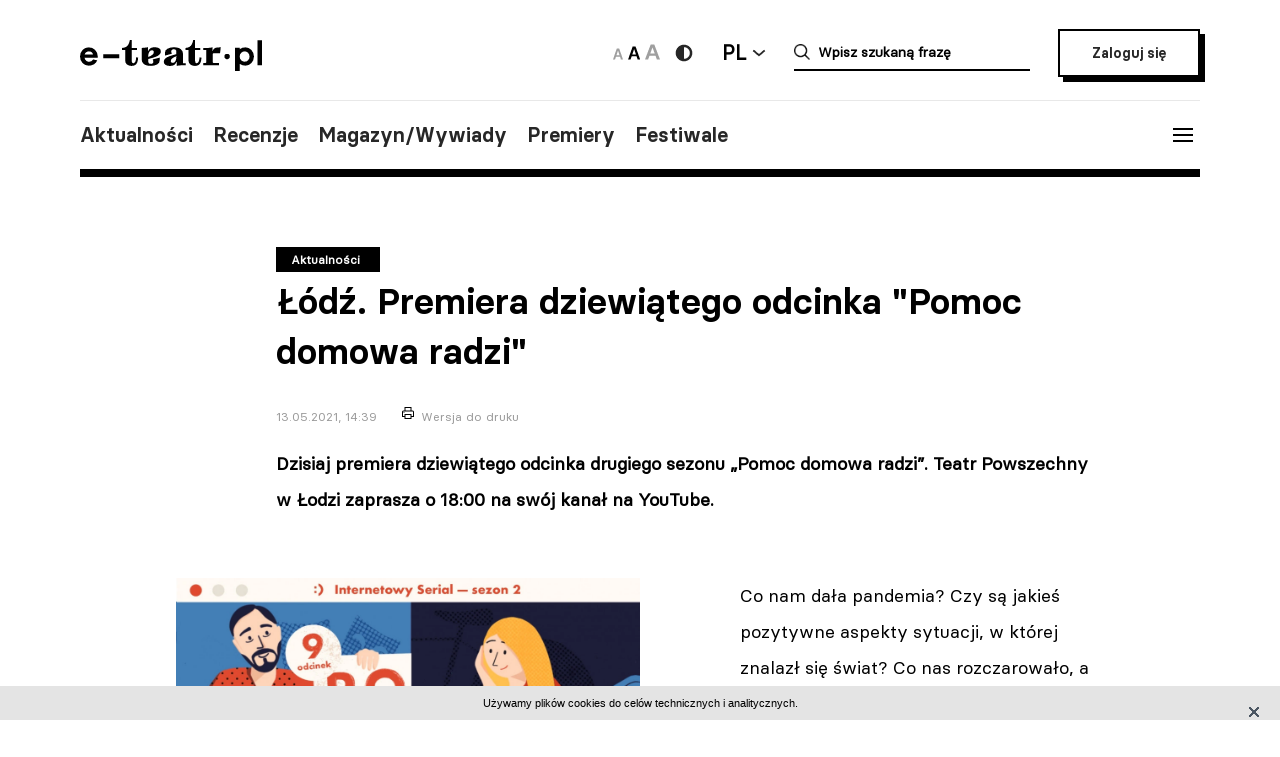

--- FILE ---
content_type: text/html; charset=UTF-8
request_url: https://e-teatr.pl/lodz-premiera-dziewiatego-odcinka-pomoc-domowa-radzi-11780
body_size: 9120
content:
<!doctype html>
<html class="no-js" lang="pl_PL">
  <head>
    <meta http-equiv="Content-type" content="text/html; charset=utf-8" />
<title>Łódź. Premiera dziewiątego odcinka "Pomoc domowa radzi" | e-teatr.pl</title>
  <meta name="robots" content="index,follow" />
<meta name="keywords" content="teatr,teatry,sztuki,sztuka,aktorzy,aktor,premiery,premiera,repertuar,realizacje,realizacja,festiwale,festiwal,kariery,kariera,ruch teatralny" />
<meta name="description" content="Ogólnopolski wortal teatralny" />
<meta name="generator" content="ABDEO-v3.7.19.1" />
  <meta name="author" content="Instytut Teatralny" />
<meta property="og:locale" content="pl_PL">
<meta property="og:type" content="website">
<meta property="og:url" content="https://e-teatr.pl/lodz-premiera-dziewiatego-odcinka-pomoc-domowa-radzi-11780" />
<meta property="og:site_name" content="Teatr w Polsce - polski wortal teatralny" />
<meta property="og:title" content="Łódź. Premiera dziewiątego odcinka &quot;Pomoc domowa radzi&quot; | e-teatr.pl" />
<meta property="og:description" content="Ogólnopolski wortal teatralny" />
  <meta property="og:image" content="https://e-teatr.pl/files/multimedias/133679/pomoc.jpg.webp" />
<meta property="og:image:alt" content="Teatr w Polsce - polski wortal teatralny" />
  <script>
    (function (i, s, o, g, r, a, m) {
      i['GoogleAnalyticsObject'] = r;
      i[r] = i[r] || function () {
        (i[r].q = i[r].q || []).push(arguments)
      }, i[r].l = 1 * new Date();
      a = s.createElement(o),
              m = s.getElementsByTagName(o)[0];
      a.async = 1;
      a.src = g;
      m.parentNode.insertBefore(a, m)
    })(window, document, 'script', 'https://www.google-analytics.com/analytics.js', 'ga');

    ga('create', 'UA-2035337-5', 'auto');
    ga('send', 'pageview');
  </script>
<meta name="ahrefs-site-verification" content="d0529a68e9780a3f06c26fca82986d57a92444a69bccfdbeb18d6ef8235fded8">
<meta name="bvm-site-verification" content="84d48a81b62775b5c44a6c4a66acdcc7ae4da01d"/><meta name="viewport" content="width=device-width, initial-scale=1, maximum-scale=1.0, user-scalable=no" />
  <link href="https://e-teatr.pl/lodz-premiera-dziewiatego-odcinka-pomoc-domowa-radzi-11780" rel="canonical"/><link rel="shortcut icon" href="https://e-teatr.pl/ETeatr/icons/favicon.ico">
<link href="https://fonts.googleapis.com/css?family=PT+Serif:700" rel="stylesheet">
<link rel="stylesheet" href="https://e-teatr.pl/ETeatr/css/659b9586ae518f40a741eb95a6e4b42e.1.062.css"/><!--[if lt IE 9]
  <script src="http://html5shim.googlecode.com/svn/trunk/html5.js"></script>
-->
<link rel="stylesheet" href="https://e-teatr.pl/ETeatr/css/new.css?ver=1.012">



<script src="https://e-teatr.pl/ETeatr/js/55e7dd3016ce4ac57b9a0f56af12f7c2.1.062.js"></script><script>
  var baseUrl='/';
  var provinces='[]';
  var visited = JSON.parse(localStorage.getItem('visited')) || [];
</script>
<link rel="manifest" href="https://e-teatr.pl/ETeatr/manifest.json" />
<link rel="apple-touch-icon" href="https://e-teatr.pl/ETeatr/icons/apple-icon.png">
<link rel="apple-touch-icon" sizes="57x57" href="https://e-teatr.pl/ETeatr/icons/apple-icon-57x57.png">
<link rel="apple-touch-icon" sizes="60x60" href="https://e-teatr.pl/ETeatr/icons/apple-icon-60x60.png">
<link rel="apple-touch-icon" sizes="72x72" href="https://e-teatr.pl/ETeatr/icons/apple-icon-72x72.png">
<link rel="apple-touch-icon" sizes="76x76" href="https://e-teatr.pl/ETeatr/icons/apple-icon-76x76.png">
<link rel="apple-touch-icon" sizes="114x114" href="https://e-teatr.pl/ETeatr/icons/apple-icon-114x114.png">
<link rel="apple-touch-icon" sizes="120x120" href="https://e-teatr.pl/ETeatr/icons/apple-icon-120x120.png">
<link rel="apple-touch-icon" sizes="144x144" href="https://e-teatr.pl/ETeatr/icons/apple-icon-144x144.png">
<link rel="apple-touch-icon" sizes="152x152" href="https://e-teatr.pl/ETeatr/icons/apple-icon-152x152.png">
<link rel="apple-touch-icon" sizes="180x180" href="https://e-teatr.pl/ETeatr/icons/apple-icon-180x180.png">
<link rel="apple-touch-icon" sizes="192x192" href="https://e-teatr.pl/ETeatr/icons/apple-icon.png">
<meta name="msapplication-TileImage" content="https://e-teatr.pl/ETeatr/icons/ms-icon-144x144.png">
<meta name="msapplication-TileColor" content="#ffffff">
<meta name="msapplication-square70x70logo" content="https://e-teatr.pl/ETeatr/icons/ms-icon-70x70.png">
<meta name="msapplication-square144x144logo" content="https://e-teatr.pl/ETeatr/icons/ms-icon-144x144.png">
<meta name="msapplication-square150x150logo" content="https://e-teatr.pl/ETeatr/icons/ms-icon-150x150.png">
<meta name="msapplication-square310x310logo" content="https://e-teatr.pl/ETeatr/icons/ms-icon-310x310.png">
<link rel="icon" type="image/png" href="https://e-teatr.pl/ETeatr/icons/favicon-16x16.png" sizes="16x16">
<link rel="icon" type="image/png" href="https://e-teatr.pl/ETeatr/icons/favicon-32x32.png" sizes="32x32">
<link rel="icon" type="image/png" href="https://e-teatr.pl/ETeatr/icons/favicon-96x96.png" sizes="96x96">  </head>
  <body>
    <script>
  var wcag = getCookie('wcag-class');
  var body = document.getElementsByTagName("body")[0];

  if (wcag.length > 0) {
    body.className = (body.className.length > 0 ? ' ' : '') + wcag;
    
    document.addEventListener('DOMContentLoaded', function() {
      $('header .logo').attr('src', $('header .logo').attr('data-hc-src'));
    }, false);
  }
</script>    <div class="preloader">
  <img src="https://e-teatr.pl/ETeatr/img/e-teatr-logo.gif" alt="Logo" >
</div>
<header>
  <div class="header-top">
    <div class="logo">
      <a href="/" title="e-teatr - strona główna">
        <img src="https://e-teatr.pl/ETeatr/img/logo_new.svg" data-n-src="https://e-teatr.pl/ETeatr/img/logo_new.svg" data-hc-src="https://e-teatr.pl/ETeatr/img/high-contrast/logo_new.svg" alt="e-teatr - strona główna" />
      </a>
    </div>
    <div class="header-right">
      <div class="accessibility-controls">
        <button class="font-size" data-size="small" onclick="setFontSize('small')">
          <img src="https://e-teatr.pl/ETeatr/img/a-small.svg" alt="Ikona duża">
        </button>
        <button class="font-size active" data-size="medium" onclick="setFontSize('medium')">
          <img src="https://e-teatr.pl/ETeatr/img/a-medium.svg" alt="Ikona średnia">
        </button>
        <button class="font-size" data-size="large" onclick="setFontSize('large')">
          <img src="https://e-teatr.pl/ETeatr/img/a-large.svg" alt="Ikona duża">
        </button>
        <div class="accessibility-color">
          <a href="" class="wcag-off accessibility" aria-label="Wersja wysokokontrastowa">
            <svg width="20" height="20" viewBox="0 0 20 20" fill="none" xmlns="http://www.w3.org/2000/svg">
              <path d="M10 18.3333C14.6024 18.3333 18.3333 14.6023 18.3333 9.99996C18.3333 5.39759 14.6024 1.66663 10 1.66663C5.39762 1.66663 1.66666 5.39759 1.66666 9.99996C1.66666 14.6023 5.39762 18.3333 10 18.3333Z" fill="#272727"/>
              <path d="M10 15.8333C11.5471 15.8333 13.0308 15.2187 14.1248 14.1247C15.2188 13.0308 15.8333 11.5471 15.8333 9.99996C15.8333 8.45286 15.2188 6.96913 14.1248 5.87517C13.0308 4.78121 11.5471 4.16663 10 4.16663V15.8333Z" fill="white"/>
            </svg>
          </a>
          <a href="" class="wcag-on accessibility" aria-label="Wyłącz kontrast">
            <svg width="20" height="20" viewBox="0 0 20 20" fill="none" xmlns="http://www.w3.org/2000/svg">
              <path d="M10 18.3333C14.6024 18.3333 18.3333 14.6023 18.3333 9.99996C18.3333 5.39759 14.6024 1.66663 10 1.66663C5.39762 1.66663 1.66666 5.39759 1.66666 9.99996C1.66666 14.6023 5.39762 18.3333 10 18.3333Z" fill="#ff0"/>
              <path d="M10 15.8333C11.5471 15.8333 13.0308 15.2187 14.1248 14.1247C15.2188 13.0308 15.8333 11.5471 15.8333 9.99996C15.8333 8.45286 15.2188 6.96913 14.1248 5.87517C13.0308 4.78121 11.5471 4.16663 10 4.16663V15.8333Z" fill="black"/>
            </svg>
          </a>
        </div>
      </div>
      <div class="language-dropdown-outer">
        <button class="language-head">PL</button>
        <div class="language-dropdown">
          <ul>
            <li>
              <a href="https://polishstage.pl/" target="blank">EN</a>
            </li>
          </ul>
        </div>
      </div>
      <div class="search search-mobile"></div>
      <div class="search-outer">
        <form action="/szukaj" method="get">
          <input autocomplete="off" class="search-form-input" oninput="Fr3exAutocomplete(this, 3, '#autocomplete-result', '/eteatr/e-teatr/autocomplete')" type="text" placeholder="Wpisz szukaną frazę" name="searchstr">
          <div id="autocomplete-result"></div>
        </form>
        <button class="closeSearch" aria-label="Close"></button>
      </div>
      <div class="header-btn">
                <a href="/login" class="button">Zaloguj się</a>
            </div>
    </div>
  </div>
  <div class="header-bottom">
    <div class="nav-menu">
      <ul>
                                                    <li><a data-base="https://e-teatr.pl/lodz-premiera-dziewiatego-odcinka-pomoc-domowa-radzi-11780" data-org="http://www.e-teatr.pl#aktualnosci" href="http://www.e-teatr.pl#aktualnosci"   class="" >Aktualności</a></li>
                                                                  <li><a data-base="https://e-teatr.pl/lodz-premiera-dziewiatego-odcinka-pomoc-domowa-radzi-11780" data-org="http://www.e-teatr.pl#recenzje" href="http://www.e-teatr.pl#recenzje"   class="" >Recenzje</a></li>
                                                                  <li><a data-base="https://e-teatr.pl/lodz-premiera-dziewiatego-odcinka-pomoc-domowa-radzi-11780" data-org="http://www.e-teatr.pl#magazyn" href="http://www.e-teatr.pl#magazyn"   class="" >Magazyn/Wywiady</a></li>
                                                                  <li><a data-base="https://e-teatr.pl/lodz-premiera-dziewiatego-odcinka-pomoc-domowa-radzi-11780" data-org="http://www.e-teatr.pl#premiery" href="http://www.e-teatr.pl#premiery"   class="" >Premiery</a></li>
                                                                  <li><a data-base="https://e-teatr.pl/lodz-premiera-dziewiatego-odcinka-pomoc-domowa-radzi-11780" data-org="http://www.e-teatr.pl#festiwale" href="http://www.e-teatr.pl#festiwale"   class="" >Festiwale</a></li>
                            <ul>
    </div>
    <button class="hamburger">
      <span class="line"></span>
      <span class="line"></span>
      <span class="line"></span>
    </button>
  </div>
  <div class="region-chooser modal">
    <div class="close">
      <span class="line"></span>
      <span class="line"></span>
      <span class="line"></span>
    </div>
    <div class="region-chooser-content">
      <h2>Wybierz województwo</h2>
      <div class="clear">
                  <ul>
                                                        <li><a data-base="https://e-teatr.pl/lodz-premiera-dziewiatego-odcinka-pomoc-domowa-radzi-11780" data-org="https://e-teatr.pl/baza-adresowa-dolnoslaskie" href="https://e-teatr.pl/baza-adresowa-dolnoslaskie"   class="" >dolnośląskie</a></li>
                                                                  <li><a data-base="https://e-teatr.pl/lodz-premiera-dziewiatego-odcinka-pomoc-domowa-radzi-11780" data-org="https://e-teatr.pl/baza-adresowa-kujawsko-pomorskie" href="https://e-teatr.pl/baza-adresowa-kujawsko-pomorskie"   class="" >kujawsko-pomorskie</a></li>
                                                                  <li><a data-base="https://e-teatr.pl/lodz-premiera-dziewiatego-odcinka-pomoc-domowa-radzi-11780" data-org="https://e-teatr.pl/baza-adresowa-lubelskie" href="https://e-teatr.pl/baza-adresowa-lubelskie"   class="" >lubelskie</a></li>
                                                                  <li><a data-base="https://e-teatr.pl/lodz-premiera-dziewiatego-odcinka-pomoc-domowa-radzi-11780" data-org="https://e-teatr.pl/baza-adresowa-lubuskie" href="https://e-teatr.pl/baza-adresowa-lubuskie"   class="" >lubuskie</a></li>
                                                                  <li><a data-base="https://e-teatr.pl/lodz-premiera-dziewiatego-odcinka-pomoc-domowa-radzi-11780" data-org="https://e-teatr.pl/baza-adresowa-lodzkie" href="https://e-teatr.pl/baza-adresowa-lodzkie"   class="" >łódzkie</a></li>
                                                                  <li><a data-base="https://e-teatr.pl/lodz-premiera-dziewiatego-odcinka-pomoc-domowa-radzi-11780" data-org="https://e-teatr.pl/baza-adresowa-malopolskie" href="https://e-teatr.pl/baza-adresowa-malopolskie"   class="" >małopolskie</a></li>
                                                                  <li><a data-base="https://e-teatr.pl/lodz-premiera-dziewiatego-odcinka-pomoc-domowa-radzi-11780" data-org="https://e-teatr.pl/baza-adresowa-mazowieckie" href="https://e-teatr.pl/baza-adresowa-mazowieckie"   class="" >mazowieckie</a></li>
                                                                  <li><a data-base="https://e-teatr.pl/lodz-premiera-dziewiatego-odcinka-pomoc-domowa-radzi-11780" data-org="https://e-teatr.pl/baza-adresowa-opolskie" href="https://e-teatr.pl/baza-adresowa-opolskie"   class="" >opolskie</a></li>
                                </ul>
          <ul>
                                                        <li><a data-base="https://e-teatr.pl/lodz-premiera-dziewiatego-odcinka-pomoc-domowa-radzi-11780" data-org="https://e-teatr.pl/baza-adresowa-podkarpackie" href="https://e-teatr.pl/baza-adresowa-podkarpackie"   class="" >podkarpackie</a></li>
                                                                  <li><a data-base="https://e-teatr.pl/lodz-premiera-dziewiatego-odcinka-pomoc-domowa-radzi-11780" data-org="https://e-teatr.pl/baza-adresowa-podlaskie" href="https://e-teatr.pl/baza-adresowa-podlaskie"   class="" >podlaskie</a></li>
                                                                  <li><a data-base="https://e-teatr.pl/lodz-premiera-dziewiatego-odcinka-pomoc-domowa-radzi-11780" data-org="https://e-teatr.pl/baza-adresowa-pomorskie" href="https://e-teatr.pl/baza-adresowa-pomorskie"   class="" >pomorskie</a></li>
                                                                  <li><a data-base="https://e-teatr.pl/lodz-premiera-dziewiatego-odcinka-pomoc-domowa-radzi-11780" data-org="https://e-teatr.pl/baza-adresowa-slaskie" href="https://e-teatr.pl/baza-adresowa-slaskie"   class="" >śląskie</a></li>
                                                                  <li><a data-base="https://e-teatr.pl/lodz-premiera-dziewiatego-odcinka-pomoc-domowa-radzi-11780" data-org="https://e-teatr.pl/baza-adresowa-swietokrzyskie" href="https://e-teatr.pl/baza-adresowa-swietokrzyskie"   class="" >świętokrzyskie</a></li>
                                                                  <li><a data-base="https://e-teatr.pl/lodz-premiera-dziewiatego-odcinka-pomoc-domowa-radzi-11780" data-org="https://e-teatr.pl/baza-adresowa-warminsko-mazurskie" href="https://e-teatr.pl/baza-adresowa-warminsko-mazurskie"   class="" >warmińsko-mazurskie</a></li>
                                                                  <li><a data-base="https://e-teatr.pl/lodz-premiera-dziewiatego-odcinka-pomoc-domowa-radzi-11780" data-org="https://e-teatr.pl/baza-adresowa-wielkopolskie" href="https://e-teatr.pl/baza-adresowa-wielkopolskie"   class="" >wielkopolskie</a></li>
                                                                  <li><a data-base="https://e-teatr.pl/lodz-premiera-dziewiatego-odcinka-pomoc-domowa-radzi-11780" data-org="https://e-teatr.pl/baza-adresowa-zachodniopomorskie" href="https://e-teatr.pl/baza-adresowa-zachodniopomorskie"   class="" >zachodniopomorskie</a></li>
                                </ul>
              </div>
    </div>
  </div>
  <nav class="menu">
    <ul>
              <li class="logout-btn search-mobile"><a href="/login">Zaloguj się</a></li>
            <li class="primary">
        <ul class="search-mobile">
                                                      <li><a data-base="https://e-teatr.pl/lodz-premiera-dziewiatego-odcinka-pomoc-domowa-radzi-11780" data-org="http://www.e-teatr.pl#aktualnosci" href="http://www.e-teatr.pl#aktualnosci"   class="" >Aktualności</a></li>
                                                                  <li><a data-base="https://e-teatr.pl/lodz-premiera-dziewiatego-odcinka-pomoc-domowa-radzi-11780" data-org="http://www.e-teatr.pl#recenzje" href="http://www.e-teatr.pl#recenzje"   class="" >Recenzje</a></li>
                                                                  <li><a data-base="https://e-teatr.pl/lodz-premiera-dziewiatego-odcinka-pomoc-domowa-radzi-11780" data-org="http://www.e-teatr.pl#magazyn" href="http://www.e-teatr.pl#magazyn"   class="" >Magazyn/Wywiady</a></li>
                                                                  <li><a data-base="https://e-teatr.pl/lodz-premiera-dziewiatego-odcinka-pomoc-domowa-radzi-11780" data-org="http://www.e-teatr.pl#premiery" href="http://www.e-teatr.pl#premiery"   class="" >Premiery</a></li>
                                                                  <li><a data-base="https://e-teatr.pl/lodz-premiera-dziewiatego-odcinka-pomoc-domowa-radzi-11780" data-org="http://www.e-teatr.pl#festiwale" href="http://www.e-teatr.pl#festiwale"   class="" >Festiwale</a></li>
                              </ul>
        <ul>
                                                      <li><a data-base="https://e-teatr.pl/lodz-premiera-dziewiatego-odcinka-pomoc-domowa-radzi-11780" data-org="https://e-teatr.pl/repertuar-mazowieckie" href="https://e-teatr.pl/repertuar-mazowieckie"   class="" >Repertuary</a></li>
                                                                  <li><a data-base="https://e-teatr.pl/lodz-premiera-dziewiatego-odcinka-pomoc-domowa-radzi-11780" data-org="https://e-teatr.pl/archiwum" href="https://e-teatr.pl/archiwum"   class="" >Archiwum</a></li>
                                                                  <li><a data-base="https://e-teatr.pl/lodz-premiera-dziewiatego-odcinka-pomoc-domowa-radzi-11780" data-org="http://www.e-teatr.pl#ogloszenia" href="http://www.e-teatr.pl#ogloszenia"   class="" >Ogłoszenia</a></li>
                                                                  <li><a data-base="https://e-teatr.pl/lodz-premiera-dziewiatego-odcinka-pomoc-domowa-radzi-11780" data-org="http://www.e-teatr.pl#baza-adresow" href="http://www.e-teatr.pl#baza-adresow"   class="" >Baza adresów</a></li>
                                                                  <li><a data-base="https://e-teatr.pl/lodz-premiera-dziewiatego-odcinka-pomoc-domowa-radzi-11780" data-org="https://e-teatr.pl/watki-tematyczne" href="https://e-teatr.pl/watki-tematyczne"   class="" >Wątki tematyczne</a></li>
                                                                  <li><a data-base="https://e-teatr.pl/lodz-premiera-dziewiatego-odcinka-pomoc-domowa-radzi-11780" data-org="https://e-teatr.pl/lista-ogloszen" href="https://e-teatr.pl/lista-ogloszen"   class="" >Lista ogłoszeń</a></li>
                                <li><a href="https://www.encyklopediateatru.pl/osoby" target="_blank">Baza osób</a></li>
          <li><a href="https://www.encyklopediateatru.pl/sztuki" target="_blank">Baza realizacji</a></li>
        </ul>
      </li>
            <li class="locations">
        <h4>Twoje ośrodki</h4>
        <ul>
                                                        <li data-province-id="18"><a href="/login">cały kraj</a></li>
                                                <li data-province-id="9"><a href="/login">dolnośląskie</a></li>
                                                <li data-province-id="20"><a href="/login">inne</a></li>
                                                <li data-province-id="6"><a href="/login">kujawsko-pomorskie</a></li>
                                                <li data-province-id="17"><a href="/login">lubelskie</a></li>
                                                <li data-province-id="8"><a href="/login">lubuskie</a></li>
                                                <li data-province-id="15"><a href="/login">Łódzkie</a></li>
                                                <li data-province-id="13"><a href="/login">małopolskie</a></li>
                                                <li data-province-id="5"><a href="/login">mazowieckie</a></li>
                                                <li data-province-id="11"><a href="/login">opolskie</a></li>
                                                <li data-province-id="16"><a href="/login">podkarpackie</a></li>
                                                <li data-province-id="2"><a href="/login">podlaskie</a></li>
                                                <li data-province-id="3"><a href="/login">pomorskie</a></li>
                                                <li data-province-id="12"><a href="/login">Śląskie</a></li>
                                                <li data-province-id="14"><a href="/login">Świętokrzyskie</a></li>
                                                <li data-province-id="1"><a href="/login">warmińsko-mazurskie</a></li>
                                                <li data-province-id="7"><a href="/login">wielkopolskie</a></li>
                                                <li data-province-id="19"><a href="/login">za granicą</a></li>
                                                <li data-province-id="4"><a href="/login">zachodniopomorskie</a></li>
                              </ul>
      </li>
    </ul>
  </nav>
  <!--  <h1>
          <a href="https://e-teatr.pl/files/resources/baner_mfg_750_200_2024.jpg" target="_blank">
              </a>
      </h1>
-->
</header>      <main>
    <article class="">
      <div class="article-header articles-header-wide">
        <div class="articles-header-content">
          <span class="category-badge" >Aktualności</span>
          <h1 class="articles-header-content-title">Łódź. Premiera dziewiątego odcinka "Pomoc domowa radzi"</h1>
          <span>13.05.2021, 14:39</span>
          <a href="javascript:if(window.print)window.print();" class="print">Wersja do druku</a>
        </div>
      </div>
      <div class="article-content">
                      
                <div class="article-section">
        <p><b>Dzisiaj premiera dziewiątego odcinka drugiego sezonu „Pomoc domowa radzi”. Teatr Powszechny w Łodzi zaprasza o 18:00 na swój kanał na YouTube.</b><br></p>    </div><div class="article-section">
      <div class="article-photo-inside">
            <a data-lightbox="article-gallery" href="/files/multimedias/133679/pomoc.jpg">
        <img src="/files/multimedias/133679/thumb_pomoc.jpg.webp" alt="" title=""  width="1100" height="1375"/>      </a>
                                <p>fot. mat. teatru</p>
                  </div>
          <p>Co nam dała pandemia? Czy są jakieś pozytywne aspekty sytuacji, w której znalazł się świat? Co nas rozczarowało, a w czym ponownie odkryliśmy wartość? Czy nauczyliśmy się bardziej doceniać proste, codzienne sprawy? Jaki był teatr w czasie pandemii i jakie toksyczne sytuacje odsłonił czas zamknięcia teatrów? I jaką niezwykłą wiadomością z Nadią podzieli się Julia?</p><p>Link do dziewiątego odcinka na YouTube: <a href="https://youtu.be/FCKGl3COoIM" target="_blank">youtu.be</a></p><p>***<br>„Pomoc domowa radzi” to pierwszy internetowy serial teatralny, który był odpowiedzią na czas pandemii i zamknięcia scen teatralnych w całej Polsce. Pierwszy sezon był emitowany na YouTubie oraz na antenie Telewizji TOYA (Głównego Patrona Medialnego) od marca do października 2020. W sumie każdy spośród ponad 30 odcinków z Nadią w roli głównej obejrzało kilkadziesiąt tysięcy osób. <br></p><p>„Pomoc domowa radzi”<br>Opieka artystyczna: Ewa Pilawska<br>Dźwięk, muzyka: Bartek Adamiak<br>Operator kamery, montaż: Rafał Czekajewski<br>W dziewiątym odcinku drugiego sezonu wystąpią: Małgorzata Goździk, Marta Jarczewska, Paulina Nadel, Jakub Kotyński, Jakub Kryształ, Arkadiusz Wójcik<br>Wsparcie ze środków Funduszu Przeciwdziałania COVID-19<br><br></p>  </div>      </div>
                                        </article>
            <div class="article-social-box">
      <button class="article-social-btn" data-sharer="facebook" data-url="https://e-teatr.pl/lodz-premiera-dziewiatego-odcinka-pomoc-domowa-radzi-11780">
        <img src="https://e-teatr.pl/ETeatr/img/icon-fb.png" alt="fb">
      </button>
      <button class="article-social-btn" data-sharer="twitter" data-title="Łódź. Premiera dziewiątego odcinka &quot;Pomoc domowa radzi&quot;" data-url="https://e-teatr.pl/lodz-premiera-dziewiatego-odcinka-pomoc-domowa-radzi-11780">
        <img src="https://e-teatr.pl/ETeatr/img/icon-tw.jpg" alt="tw">
      </button>
    </div>
    <div class="article-info">
      <div class="two-columns border">
        <div class="column">
          <div>
                        <h6>Źródło:</h6>
            <p>
                              Materiał nadesłany<br />
                                                                                                    </p>
                      </div>
        </div>
                  <div class="column">
            <div>
                                            <h6>Data publikacji oryginału:</h6>
                <p>
                                      13.05.2021                                  </p>
                                                      </div>
          </div>
              </div>
    </div>
              <section class="box">
        <h2>Wątki tematyczne</h2>
        <ul class="list-horizontal">
                      <li><a href="/teatr-w-internecie-i117">Teatr w Internecie</a></li>
                  </ul>
      </section>
              <section class="box">
        <div class="two-columns">
                                                                <div class="column">
              <h6><a href="https://www.e-teatr.pl/instytucje/0">Teatry i instytucje</a></h6>
              <ul class="list-links">
                                  <li><a href="/teatr-powszechny-w-Lodzi-t1955">Teatr Powszechny w Łodzi</a></li>
                              </ul>
            </div>
                            </div>
      </section>
                      <section class="box box-cites">
        <div class="two-columns border">
                      <div class="column">
              <div class="lead">
                                <a href="https://e-teatr.pl/justyna-wasilewska-rola-to-nowe-zycie-11771">
                  <p>Justyna Wasilewska: Rola to nowe życie                                      </p>
                                      <blockquote>Każda z kobiet, które grałam, coś mi dała, a ja dałam każdej coś z siebie. Mogłam rozgościć się w ich życiu, posprawdzać sobie różne rzeczy i wrócić do siebie bogatsza o to doświadczenie</blockquote>
                                      
                    <small>- mówi Justyna Wasilewska, aktorka TR Warszawa, w rozmowie z Beatą Nowicką w magazynie Twój Styl.</small>
                                  </a>
              </div>
            </div>
                      <div class="column">
              <div class="lead">
                                <a href="https://e-teatr.pl/przemyslaw-bluszcz-teatr-jest-moja-ojczyzna-11769">
                  <p>Przemysław Bluszcz: Teatr jest moją ojczyzną!                                      </p>
                                      <blockquote>Zdarzały się chwile milczącego telefonu, jeśli chodzi o telewizję czy film, ale będąc w zespole teatralnym, zawsze coś grałem. Poza tym mój zawód daje wiele innych możliwości, a ja potrafię, jak to się ostatnio modnie mówi, dywersyfikować działania</blockquote>
                                      
                    <small>- mówi Przemysław Bluszcz w rozmowie z Olą Siudowską w Życiu na Gorąco.</small>
                                  </a>
              </div>
            </div>
                  </div>
      </section>
                            <section class="box">
        <h2 class="center">Sprawdź także</h2>
        <div class="three-columns border">
                      <div class="column">
                                            <div class="article-photo article-container-list">
                  <a href="https://e-teatr.pl/kalisz-polska-prapremiera-sztuki-slabszy-mattiasa-anderssona-65358">
                    <div style="min-height: 40px;" >
                                                                      <img src="/files/multimedias/176937/thumb_Teatr-Bogus__awskiego.jpg.webp" alt="Zdjęcie Kalisz. Polska prapremiera sztuki „Słabszy” Mattiasa Anderssona" title="Teatr Bogusławskiego Kalisz"  width="680" height="510"/>                                          </div>
                    <blockquote>Kalisz. Polska prapremiera sztuki „Słabszy” Mattiasa Anderssona</blockquote>
                    <small>Wczoraj 12:55</small>
                    <small class="check-also">
                                              Na deskach kaliskiego teatru im. Bogusławskiego odbędzie się w sobotę polska prapremiera sztuki „Słabszy” Mattiasa Anderssona w reżyserii Darii Kubisiak. To historia o przemocy rówieśniczej i emocjach, takich jak wstyd, złość, bezsilność – powiedział PAP dyrektor teatru Bartosz Zaczykiewicz.                                          </small>
                    <div class="category-badge-left-top">Aktualności</div>
                  </a>
                </div>
                          </div>
                      <div class="column">
                                            <div class="article-photo article-container-list">
                  <a href="https://e-teatr.pl/krakow-wystawa-i-performans-w-cricotece-65353">
                    <div style="min-height: 40px;" >
                                          </div>
                    <blockquote>Kraków. Wystawa i performans w Cricotece</blockquote>
                    <small>16.01.2026 18:09</small>
                    <small class="check-also">
                                          </small>
                    <div class="category-badge-left-top">Aktualności</div>
                  </a>
                </div>
                          </div>
                      <div class="column">
                                            <div class="article-photo article-container-list">
                  <a href="https://e-teatr.pl/krakow-miasto-oglosilo-konkurs-na-dyrektora-teatru-groteska-65351">
                    <div style="min-height: 40px;" >
                                                                      <img src="/files/multimedias/148012/thumb_TeatrGroteska-POL__Krak__w.jpg.webp" alt="Zdjęcie Kraków. Miasto ogłosiło konkurs na dyrektora Teatru Groteska" title="Teatr Groteska"  width="1100" height="851"/>                                          </div>
                    <blockquote>Kraków. Miasto ogłosiło konkurs na dyrektora Teatru Groteska</blockquote>
                    <small>16.01.2026 16:57</small>
                    <small class="check-also">
                                              Kandydaci mogą składać oferty do 16 lutego. Nowy szef sceny zacznie pracę we wrześniu, na czas od trzech do pięciu sezonów artystycznych.                                           </small>
                    <div class="category-badge-left-top">Aktualności</div>
                  </a>
                </div>
                          </div>
                  </div>
      </section>
        <div id="article-newses-mobile"></div>
  </main>
<script>
  if (visited.indexOf(11780) == -1) {
    visited.push(11780);
    localStorage.setItem('visited', JSON.stringify(visited));
  }
</script>
  <script type="application/ld+json">
{
  "@context": "https://schema.org",
  "@type": "NewsArticle",
  "mainEntityOfPage": {
    "@type": "WebPage",
    "@id": "https://google.com/article"
  },
  "headline": "Łódź. Premiera dziewiątego odcinka \"Pomoc domowa radzi\"",
      "image": "https://e-teatr.pl/files/seo/et-og3.png",
        "datePublished": "2021-05-13CEST14:39:00 ",
        "dateModified": "2021-05-13CEST15:24:22",
      "author": {
        "@type": "Person",
    "name": "Ewa Prokopczuk"
      },
    "publisher": {
    "@type": "Organization",
    "name": "Teatr w Polsce - polski wortal teatralny",
    "logo": {
      "@type": "ImageObject",
      "url": "https://e-teatr.pl/ETeatr/images/logo.png"
    }
  },
  "description": ""
}
</script>
    <footer>
  <div class="content">
    <h5>Wydawca i redakcja</h5>
    <div class="contact">
      <div class="column">
        <address>
          Instytut Teatralny im. Zbigniewa Raszewskiego<br>
ul. Jazdów 1<br>
00-467 Warszawa        </address>
        <a href="https://e-teatr.pl">www.e-teatr.pl</a>
        <a href="https://polishstage.pl">www.polishstage.pl</a>
      </div>
      <div class="column">
        <address>
          redakcja e-teatr.pl<br>
        </address>
        <a href="/cdn-cgi/l/email-protection#61130405000a020b0021080f1215181514154c1504001513000d0f184f110d"><span class="__cf_email__" data-cfemail="b0c2d5d4d1dbd3dad1f0d9dec3c4c9c4c5c49dc4d5d1c4c2d1dcdec99ec0dc">[email&#160;protected]</span></a>
        <a href="https://www.e-teatr.pl/redakcja">Dowiedz się więcej o redakcji</a>
      </div>
      <div class="column">
        <p>
          Portal e-teatr.pl jest centralnym punktem na internetowej mapie polskiego teatru.<br>
Od 2004 roku jesteśmy najważniejszym, codziennym źródłem informacji dla środowiska.        </p>
        <br />&nbsp;
        <a href="/cdn-cgi/l/email-protection#e49397948596878d81a481c99081859096ca9488"><span class="__cf_email__" data-cfemail="ea9d999a8b9889838faa8fc79e8f8b9e98c49a86">[email&#160;protected]</span></a>
        <a href="https://www.instytut-teatralny.pl">www.instytut-teatralny.pl</a>
      </div>
    </div>
    <div class="footer-logo">
      <a href="https://www.twp2021.e-teatr.pl/" class="footer-logo-item" target="_blank">
        <img src="https://e-teatr.pl/ETeatr/img/theaters-in-poland-white.png" alt="Logo teatru w polsce">
      </a>
      <a href="https://www.encyklopediateatru.pl/" class="footer-logo-item" target="_blank">
        <img src="https://e-teatr.pl/ETeatr/img/logo-encyklopedia-tp-white.png" alt="Logo encyklopedia tp">
      </a>
      <a href="https://polishstage.pl" class="footer-logo-item" target="_blank">
        <img src="https://e-teatr.pl/ETeatr/img/logo-polishstage-white.png" alt="Logo polskiej sceny">
      </a>
      <a href="https://prospero.e-teatr.pl/" class="footer-logo-item" target="_blank">
        <img src="https://e-teatr.pl/ETeatr/img/logo-prospro-white.png" alt="Logo prospro">
      </a>
      <a href="https://www.instytut-teatralny.pl/" class="footer-logo-item" target="_blank">
        <img src="https://e-teatr.pl/ETeatr/img/logo-instytut-teatralny-white.png" alt="Logo instytutu teatralnego">
      </a>
    </div>
    <nav>
      <span>Copyright © 2026 e-teatr.pl</span>
      <a href="https://www.e-teatr.pl/polityka-prywatnosci">Polityka prywatności</a>
          </nav>
  </div>
</footer>


<script data-cfasync="false" src="/cdn-cgi/scripts/5c5dd728/cloudflare-static/email-decode.min.js"></script><script src="https://e-teatr.pl/ETeatr/js/7c90dbfb176148a60ea334a9b9faa163.1.062.js"></script><script>
  </script>
<script>
  $(document).ready(function () {
    $('.toggle-password-form').click(function (e) {
      $('.change-password-form').fadeToggle(500);
      e.preventDefault();
    });
    
    $('.profile-password-btn').click(function () {
      $('.change-password-form').hide();
    });
    
    $('#profile-change-password-form [type=submit]').click(function (event) {
      event.preventDefault();
      profileChangePassord();
    });
  });
  
  //------------------------------------------------------------------------------
  //! Walidacja zmiany hasla
  function profileChangePassord() {
    var validate = false;
    
    $('#profile-change-password-form').find('.elogin-error').text('');
      var passw = /^(?=.*\d)(?=.*[a-z])(?=.*[A-Z]).{6,20}$/;
      if ($('#profile-password-input').val() == '') {
        $('#profile-password-input').parent().find('.elogin-error').show();
        $('#profile-password-input').parent().find('.elogin-error').text('Nie uzupełnione pole');
      }
      else {
        var passwordTMP = $('#profile-password-input').val();
        if (passwordTMP.match(passw)) {
          validate = true;
        }
        else {
          $('#profile-change-password-form').parent().find('.elogin-error').show();
          $('#profile-change-password-form').find('.elogin-error').text('Hasło musi być z zakresu 6-20 znaków, posiadać liczbę, małą i dużą literę');
        }
      }
    
    if (validate === true) {
      $('#profile-change-password-form').submit();
    }
  } // profileChangePassord
  
  //------------------------------------------------------------------------------
  //! Pokazywanie popup z potwierdzeniem usuniecie konta
  function confirmDeleteUserAccount() {
    $('#confirm-delete-account-box').show();
  } // confirmDeleteUserAccount
  
  //------------------------------------------------------------------------------
  //! Usuwanie konta uzytkownika
  function deleteUserAccount(url) {
    var user_id = $('#user-to-delete-id').val();

    $.ajax({
      url: url,
      type: 'POST',
      data: {
        user_id: user_id
      },
      cache: false,
      success: function (response) { 
        if (response.status === 1) {
          window.location.href = response.url;
        }
        else {
          location.reload();
        }
      },
      error: function (response) {
        location.reload();
      }
    });
  } // deleteUserAccount
  
  //------------------------------------------------------------------------------
  //! Zamykanie popupu z potwierdzeniem usuniecia konta (anulowanie)
  function cancelUserAccount() {
    $('#confirm-delete-account-box').hide();
  } // cancelUserAccount
</script><!-- Hotjar Tracking Code for https://e-teatr.pl/ -->
<script>
    (function(h,o,t,j,a,r){
        h.hj=h.hj||function(){(h.hj.q=h.hj.q||[]).push(arguments)};
        h._hjSettings={hjid:2533773,hjsv:6};
        a=o.getElementsByTagName('head')[0];
        r=o.createElement('script');r.async=1;
        r.src=t+h._hjSettings.hjid+j+h._hjSettings.hjsv;
        a.appendChild(r);
    })(window,document,'https://static.hotjar.com/c/hotjar-','.js?sv=');
</script><div id="cookieFooter"></div><script>
  var cookies = jQuery(document).fr3exCookies({
    policyLink: 'https://www.e-teatr.pl/polityka-prywatnosci',
    rodo: false,
    cookieWarningText: 'Używamy plików cookies do celów technicznych i analitycznych.'
  });
</script><script type="application/ld+json">
{
  "@context": "https://schema.org",
  "@type": "WebSite",
  "url": "https://e-teatr.pl/",
  "potentialAction": {
    "@type": "SearchAction",
    "target": "https://e-teatr.pl/szukaj?searchstr={search_term_string}",
    "query-input": "required name=search_term_string"
  }
}
</script>  <script defer src="https://static.cloudflareinsights.com/beacon.min.js/vcd15cbe7772f49c399c6a5babf22c1241717689176015" integrity="sha512-ZpsOmlRQV6y907TI0dKBHq9Md29nnaEIPlkf84rnaERnq6zvWvPUqr2ft8M1aS28oN72PdrCzSjY4U6VaAw1EQ==" data-cf-beacon='{"version":"2024.11.0","token":"9970c1fa750b469aa2aed087d78934fd","r":1,"server_timing":{"name":{"cfCacheStatus":true,"cfEdge":true,"cfExtPri":true,"cfL4":true,"cfOrigin":true,"cfSpeedBrain":true},"location_startswith":null}}' crossorigin="anonymous"></script>
</body>
</html>